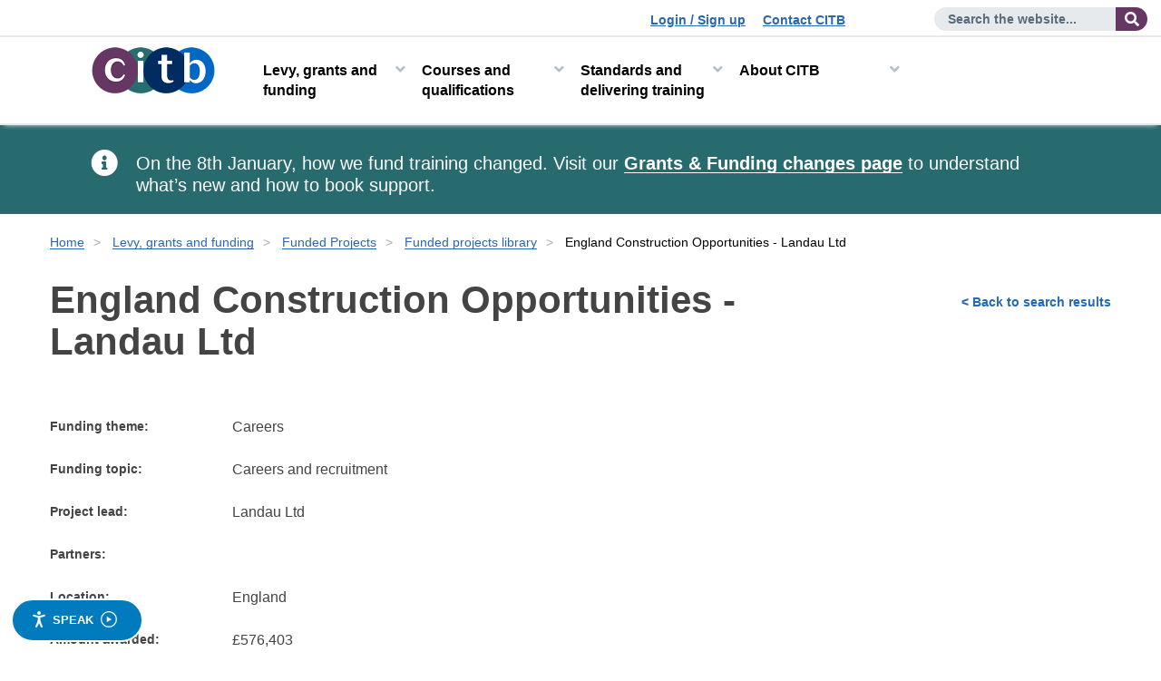

--- FILE ---
content_type: text/html; charset=utf-8
request_url: https://www.citb.co.uk/levy-grants-and-funding/funded-projects/funded-projects-library/england-construction-opportunities-landau-ltd/
body_size: 13801
content:




<!DOCTYPE html>

<html lang="en-us" dir="ltr">

<head>

    <script>
  // Include the following lines to define the gtag() function when
  // calling this code prior to your gtag.js or Tag Manager snippet
  window.dataLayer = window.dataLayer || [];
  function gtag(){dataLayer.push(arguments);}

  // Call the default command before gtag.js or Tag Manager runs to
  // adjust how the tags operate when they run. Modify the defaults
  // per your business requirements and prior consent granted/denied, e.g.:
  gtag('consent', 'default', {
    'ad_storage': 'denied',
    'analytics_storage': 'denied'
  });
</script>
<!-- Google Tag Manager -->
<script>(function(w,d,s,l,i){w[l]=w[l]||[];w[l].push({'gtm.start':
new Date().getTime(),event:'gtm.js'});var f=d.getElementsByTagName(s)[0],
j=d.createElement(s),dl=l!='dataLayer'?'&l='+l:'';j.async=true;j.src=
'https://www.googletagmanager.com/gtm.js?id='+i+dl;f.parentNode.insertBefore(j,f);
})(window,document,'script','dataLayer','GTM-WD33HD7');</script>
<!-- End Google Tag Manager -->

<style>
/*
.body--pageid-2151 .nextButton:before{
content:"We are currently experiencing some technical difficulties with this application form. For any queries regarding applying for a CITB Apprenticeship please contact applicant.queries@citb.co.uk. Please accept our apologies for any inconvenience caused";
max-width: 745px;
display:inline-block;
background:#355a74;
color:#fff;
padding:20px;
font-size:20px;
}
.body--pageid-2151 .btn{display:none}*/
</style>

    <script src="/Templates/themes/bs4-citb/bootstrap/js/jquery-3.5.1.min.js"></script>
    <script src="https://ajax.aspnetcdn.com/ajax/jquery.validate/1.16.0/jquery.validate.min.js"></script>
    <script src="https://ajax.aspnetcdn.com/ajax/mvc/5.2.3/jquery.validate.unobtrusive.min.js"></script>
    <script src="/Templates/themes/bs4-citb/default/javascripts/custom/sol.js"></script>

    



    

<meta charset="UTF-8" />
<meta name="application-name" content="CITB">
<meta http-equiv="X-UA-Compatible" content="ie=edge">
<meta name="viewport" content="width=device-width, initial-scale=1.0" />

    <meta name="description" content="Landau work with the The Marches which is home to Telford, currently the 4th most active area within the UK for new build homes and whilst Telford leads the way, there is a high level of activity in Herefordshire and Shropshire. Housing contractors are keen to develop good working relationships with the local area and are keen to work with training providers/agencies and recruiters to support new entrants and retain staff.  Landau engage with local employers including Balfour Beatty, Connexus Housing, Redrow, Taylor Wimpey, Bovis, Wrekin Housing and Oakwrights.  Landau has already established programmes with The Marches Construction ready partnership and Building Better Opportunities programmes will support new entrants into employment. Individuals will then be supported in the workplace, to sustain employment through a 3, and 6-month period. This will consist of a review with the employer to review the individuals progress and to discuss if any additional training and support has been identified. Landau have developed a 5-stage support framework with interventions for any and every stage of an individuals development.  The ECO funding will allow this support and mentoring to be operated through work coaches and mentors visiting the workplace regularly.  ">
<!-- Twitter Card data -->
<meta name="twitter:url" content="https://www.citb.co.uk/levy-grants-and-funding/funded-projects/funded-projects-library/england-construction-opportunities-landau-ltd/">

<!-- Open Graph data -->
<meta property="og:url" content="https://www.citb.co.uk/levy-grants-and-funding/funded-projects/funded-projects-library/england-construction-opportunities-landau-ltd/">
<meta property="og:type" content="website" />
<!-- Dublin Core -->
<meta name="dc.title" content="England Construction Opportunities - Landau Ltd - CITB">
<!--
<meta name="dc.format" content="text/xhtml" />
<meta name="dc.coverage" content="Worldwide" />
<meta name="dc.language" content="en-GB" />
<meta name="dc.date" content="2022-10-06" />-->
<!-- SEO -->
<title>England Construction Opportunities - Landau Ltd - CITB</title>

<!-- Funnelback -->
<!--<meta name="fbs.language" content="en-GB" />-->
<link rel="canonical" href="https://www.citb.co.uk/levy-grants-and-funding/funded-projects/funded-projects-library/england-construction-opportunities-landau-ltd/" />
    

    


<!--CITBFundingHubDetails-->
    <meta http-equiv="X-UA-Compatible" content="IE=edge" />
    <meta name="viewport" content="width=device-width, initial-scale=1" />
    <link rel="icon" href="https://www.citb.co.uk/favicon.ico" />
    <link rel="stylesheet" href="/templates/themes/bs4-citb/default/css/style.css?ver=cache_bust=1744211579326" media="screen">
    <link rel="stylesheet" href="/templates/themes/bs4-citb/default/dist/social-connect.min.css?ver=cache_bust=1744211579326" media="screen">
    <link rel="stylesheet" href="/templates/themes/bs4-citb/default/dist/social-share--in-template.min.css?ver=cache_bust=1744211579326" media="screen">
    <!--<link href="//maxcdn.bootstrapcdn.com/font-awesome/4.1.0/css/font-awesome.min.css" rel="stylesheet">-->
    <link rel="stylesheet" href="/templates/themes/bs4-citb/font-awesome/fontawesome-free-5.15.1-web/css/all.css">
    <!-- HTML5 Shim and Respond.js IE8 support of HTML5 elements and media queries -->
    <!-- WARNING: Respond.js doesn't work if you view the page via file:// -->
    <!--[if lt IE 9]>
    <script src="https://oss.maxcdn.com/libs/html5shiv/3.7.0/html5shiv.js"></script>
    <script src="https://oss.maxcdn.com/libs/respond.js/1.4.2/respond.min.js"></script>
    <![endif]-->
    <!--Start Visual Website Optimizer Asynchronous Code-->
<script>
     var _prum = [['id', '59b8e9e9c243cf3d07094ef0'],
     ['mark', 'firstbyte', (new Date()).getTime()]];
     (function () {
         var s = document.getElementsByTagName('script')[0]
             , p = document.createElement('script');
         p.async = 'async';
         p.src = '//rum-static.pingdom.net/prum.min.js';
         s.parentNode.insertBefore(p, s);
     })();
</script><script type="application/ld+json">
    {
    "@@context" : "https://schema.org" ,
    "@@type" : "Organization",
    "name" : "CITB",
    "url" : "https://www.citb.co.uk" ,
    "sameAs" : [ "https://www.facebook.com/citb.uk/" ,
    "https://twitter.com/citb_uk/" ,
    "https://www.youtube.com/channel/UC3XKFbroTxdPuterZeO9O0Q" ,
    "https://uk.linkedin.com/company/citb" ,
    "https://www.instagram.com/citb_uk/"]
    }
</script>

    

    <script src="/Templates/Scripts/jquery.easyPaginate.js"></script>

        <link rel="stylesheet" href="/Templates/themes/bs4-citb/default/css/civic-cookie-control.css?ver=cache_bust=1744211579326" media="not all" onload="this.media='all'" />

    
    <link rel="stylesheet" href="/templates/themes/bs4-citb/default/dist/newsletter-sign-up.min.css" media="screen">

</head>
<body class="body--language-en body--pageid-8257 civic-settings--class">

    <!-- Google Tag Manager (noscript) -->
    <noscript>
        <iframe title="Google tag manager" src="https://www.googletagmanager.com/ns.html?id=GTM-WD33HD7"
                height="0" width="0" style="display:none;visibility:hidden"></iframe>
    </noscript>
    <!-- End Google Tag Manager (noscript) -->

    <noscript class="no-java"><span class="no-java__heading">Warning Javascript is turned off</span><span> For the best experience please use a JavaScript enabled browser.</span></noscript>

    
    <div id="facebookPixel">
            <!--Controlled inside civic-->
            <img alt="Facebook Pixel" style="height:0;width:0;display:none" data-cookieconsent="marketing" data-cookie-permission-given="false" src="#" data-src="https://www.facebook.com/tr?id=759900047899603&ev=PageView&noscript=1" />
    </div>
    

    <div class="overlay" style="display:none"></div>

    <!--Styles added to pass Axe (cant check colour contrast of hidden element)-->
    <a class="skip-to-content-link" href="#dvContainer" style="background: #3f3e68;color:#fff">
        Skip to content
    </a>



<header class="site-header">
    <!-- Pre header -->
    <div class="container-fluid pre-header pre-header--hide">
        <!--Utility Links-->
        <div class="utility-links">
            <ul>
                <li>
                    <a id="hypLogin" href="https://www.citb.co.uk/levy-grants-and-funding/citb-levy/how-to-register/sign-up-to-citb-online/">Login / Sign up</a>
                </li>
                <li>
                    <a id="hypContactUs" href="https://www.citb.co.uk/about-citb/contact-citb/">Contact CITB</a>
                </li>
                <li class="language">


                </li>
            </ul>
        </div>
        <!---->
        <!--Search-->
        <div class="form-inline search-form">
            <button type="button" class="search-form__close">
                <span class="sr-only">Close site search</span><span aria-hidden="true">&times;</span>
            </button>
            <div class="form-group">
                <div id="Panel1" class="input-group">
                    <form action="/site-search" method="GET" id="search-form" role="search">
                        <label for="txtSearch" class="sr-only">
                            Enter search term
                            
                        </label>
                        <input name="query" type="text" maxlength="50" id="txtSearch" class="form-control" placeholder="Search the website..." />
                        <div class="input-group-addon">
                            <input type="submit" value="Search the website" class="btn btn-primary hidden" />
                            <button class="btn btn-default">
                                <span class="fa fa-search" aria-hidden="true"></span><span class="sr-only">
                                    Search the website...
                                </span>
                            </button>
                        </div>
                    </form>
                </div>
            </div>
        </div>
    </div>
    <!---->

    


<nav class="navbar" aria-label="Site menu">
    <div class="container-fluid">
        <div class="navbar-header">
            <a class="navbar-brand site-header__logo" href="/">
                <img width="138" height="51" src="/Templates/themes/bs4-citb/default/images/logos/citb_logo.png" alt="CITB: Construction Industry Training Board">
            </a>
            <button type="button" class="navbar-toggle mobile-navigation-toggle collapsed" data-toggle="collapse" data-target="#navbar"
                    aria-expanded="false" aria-controls="navbar">
                <span class="navbar-toggle_label">Menu</span>
                <span class="burger"><span class="sr-only">Menu open and close</span></span>
            </button>
        </div>
        <div class="main-navigation">
            <div id="navbar" class="navbar-collapse collapse">
                <div class="main-navigation_back"><a href="#">Menu</a></div>
                <ul class="nav navbar-nav dropdown-menu-first-level">
                        <li class="dropdown-item">
                                <a href="/levy-grants-and-funding/" id="1198" class="nav-link active dropdown-toggle">Levy, grants and funding</a>
                                    <div class="main-navigation__dropdown-wrapper">
                                        <div class="main-navigation__dropdown-inner">
                                            <ul class="dropdown-menu dropdown-menu-second-level">
                                                    <li>
                                                                <a href="/levy-grants-and-funding/citb-levy/" class="nav-link">CITB Levy</a>
                                                                <ul class="dropdown-menu-third-level">
                                                                        <li class="0"><a href="/levy-grants-and-funding/citb-levy/about-the-citb-levy/" class="nav-link">About the CITB Levy</a></li>
                                                                        <li class="1"><a href="/levy-grants-and-funding/citb-levy/levy-return/" class="nav-link">Levy Return</a></li>
                                                                        <li class="2"><a href="/levy-grants-and-funding/citb-levy/how-to-pay-the-levy/" class="nav-link">How to pay the Levy</a></li>
                                                                                                                                            <li class="dropdown-menu-third-level__more"><a data-toggle="dropdown" role="button" aria-haspopup="true" href="/levy-grants-and-funding/citb-levy/">More CITB Levy</a></li>
                                                                </ul>

                                                    </li>
                                                    <li>
                                                                <a href="/levy-grants-and-funding/grants-and-funding/" class="nav-link">Grants and funding</a>
                                                                <ul class="dropdown-menu-third-level">
                                                                        <li class="0"><a href="/levy-grants-and-funding/grants-and-funding/about-citb-grants-scheme/" class="nav-link">About CITB Grants Scheme</a></li>
                                                                        <li class="1"><a href="/levy-grants-and-funding/grants-and-funding/what-you-can-get-grant-and-funding-for/" class="nav-link">What you can get grant and funding for</a></li>
                                                                        <li class="2"><a href="/levy-grants-and-funding/grants-and-funding/apprenticeship-grants/" class="nav-link">Apprenticeship grants</a></li>
                                                                                                                                            <li class="dropdown-menu-third-level__more"><a data-toggle="dropdown" role="button" aria-haspopup="true" href="/levy-grants-and-funding/grants-and-funding/">More Grants and funding</a></li>
                                                                </ul>

                                                    </li>
                                                    <li>
                                                                <a href="/levy-grants-and-funding/funded-projects/" class="nav-link">Funded Projects</a>
                                                                <ul class="dropdown-menu-third-level">
                                                                        <li class="0"><a href="/levy-grants-and-funding/funded-projects/funded-projects-library/" class="nav-link">Funded projects library</a></li>
                                                                        <li class="1"><a href="/levy-grants-and-funding/funded-projects/current-opportunities/" class="nav-link">Current opportunities</a></li>
                                                                        <li class="2"><a href="/levy-grants-and-funding/funded-projects/live-funded-projects/" class="nav-link">Live funded projects</a></li>
                                                                                                                                    </ul>

                                                    </li>
                                                    <li>
                                                                <a href="/levy-grants-and-funding/industry-consultation-consensus/" class="nav-link">Industry consultation (Consensus)</a>
                                                                <ul class="dropdown-menu-third-level">
                                                                        <li class="0"><a href="/levy-grants-and-funding/industry-consultation-consensus/about-consensus/" class="nav-link">About Consensus</a></li>
                                                                        <li class="1"><a href="/levy-grants-and-funding/industry-consultation-consensus/who-is-consulted/" class="nav-link">Who is consulted?</a></li>
                                                                        <li class="2"><a href="/levy-grants-and-funding/industry-consultation-consensus/levy-proposals-and-consultation/" class="nav-link">Levy Proposals and Consultation</a></li>
                                                                                                                                            <li class="dropdown-menu-third-level__more"><a data-toggle="dropdown" role="button" aria-haspopup="true" href="/levy-grants-and-funding/industry-consultation-consensus/">More Industry consultation (Consensus)</a></li>
                                                                </ul>

                                                    </li>
                                            </ul>
                                                <div class="main-navigation__dropdown-inner--see-all">
                                                    <a href="/levy-grants-and-funding/">Levy, grants and funding</a>
                                                </div>
                                        </div>
                                    </div>


                        </li>
                        <li class="dropdown-item">
                                <a href="/courses-and-qualifications/" id="1184" class="nav-link dropdown-toggle">Courses and qualifications</a>
                                    <div class="main-navigation__dropdown-wrapper">
                                        <div class="main-navigation__dropdown-inner">
                                            <ul class="dropdown-menu dropdown-menu-second-level">
                                                    <li>
                                                                <a href="/courses-and-qualifications/find-a-training-course/" class="nav-link">Find a training course</a>
                                                                <ul class="dropdown-menu-third-level">
                                                                        <li class="0"><a href="/courses-and-qualifications/find-a-training-course/ecourses/" class="nav-link">eCourses</a></li>
                                                                        <li class="1"><a href="/courses-and-qualifications/find-a-training-course/site-safety-plus-courses/" class="nav-link">Site Safety Plus courses</a></li>
                                                                        <li class="2"><a href="/courses-and-qualifications/find-a-training-course/national-construction-college-ncc/" class="nav-link">National Construction College (NCC)</a></li>
                                                                                                                                            <li class="dropdown-menu-third-level__more"><a data-toggle="dropdown" role="button" aria-haspopup="true" href="/courses-and-qualifications/find-a-training-course/">More Find a training course</a></li>
                                                                </ul>

                                                    </li>
                                                    <li>
                                                                <a href="/courses-and-qualifications/check-a-card-training-record/" class="nav-link">Check a card training record</a>
                                                                <ul class="dropdown-menu-third-level">
                                                                        <li class="0"><a href="/courses-and-qualifications/check-a-card-training-record/log-into-the-portal/" class="nav-link">Log into the portal</a></li>
                                                                        <li class="1"><a href="/courses-and-qualifications/check-a-card-training-record/online-card-checker/" class="nav-link">Online Card Checker</a></li>
                                                                        <li class="2"><a href="/courses-and-qualifications/check-a-card-training-record/fraudulent-cards/" class="nav-link">Fraudulent cards</a></li>
                                                                                                                                            <li class="dropdown-menu-third-level__more"><a data-toggle="dropdown" role="button" aria-haspopup="true" href="/courses-and-qualifications/check-a-card-training-record/">More Check a card training record</a></li>
                                                                </ul>

                                                    </li>
                                                    <li>
                                                                <a href="/courses-and-qualifications/apprenticeships/" class="nav-link">Apprenticeships</a>
                                                                <ul class="dropdown-menu-third-level">
                                                                        <li class="0"><a href="/courses-and-qualifications/apprenticeships/take-on-an-apprentice/" class="nav-link">Take on an apprentice</a></li>
                                                                        <li class="1"><a href="/courses-and-qualifications/apprenticeships/become-an-apprentice/" class="nav-link">Become an apprentice</a></li>
                                                                                                                                    </ul>

                                                    </li>
                                                    <li>
                                                                <a href="/courses-and-qualifications/health-safety-and-environment-hse-test-and-cards/" class="nav-link">Health Safety and environment HSE test and cards</a>
                                                                <ul class="dropdown-menu-third-level">
                                                                        <li class="0"><a href="/courses-and-qualifications/health-safety-and-environment-hse-test-and-cards/about-the-health-safety-and-environment-hse-test/" class="nav-link">About the Health Safety and Environment HSE test</a></li>
                                                                        <li class="1"><a href="/courses-and-qualifications/health-safety-and-environment-hse-test-and-cards/book-a-test/" class="nav-link">Book a test</a></li>
                                                                        <li class="2"><a href="/courses-and-qualifications/health-safety-and-environment-hse-test-and-cards/preparing-for-the-test/" class="nav-link">Preparing for the test</a></li>
                                                                                                                                            <li class="dropdown-menu-third-level__more"><a data-toggle="dropdown" role="button" aria-haspopup="true" href="/courses-and-qualifications/health-safety-and-environment-hse-test-and-cards/">More Health Safety and environment HSE test and cards</a></li>
                                                                </ul>

                                                    </li>
                                            </ul>
                                                <div class="main-navigation__dropdown-inner--see-all">
                                                    <a href="/courses-and-qualifications/">Courses and qualifications</a>
                                                </div>
                                        </div>
                                    </div>


                        </li>
                        <li class="dropdown-item">
                                <a href="/standards-and-delivering-training/" id="1186" class="nav-link dropdown-toggle">Standards and delivering training</a>
                                    <div class="main-navigation__dropdown-wrapper">
                                        <div class="main-navigation__dropdown-inner">
                                            <ul class="dropdown-menu dropdown-menu-second-level">
                                                    <li>
                                                                <a href="/standards-and-delivering-training/the-training-provider-network/" class="nav-link">The Training Provider Network</a>
                                                                <ul class="dropdown-menu-third-level">
                                                                        <li class="0"><a href="/standards-and-delivering-training/the-training-provider-network/what-is-the-training-provider-network/" class="nav-link">What is the Training Provider Network?</a></li>
                                                                        <li class="1"><a href="/standards-and-delivering-training/the-training-provider-network/how-to-become-a-tpn-member/" class="nav-link">How to become a TPN member</a></li>
                                                                        <li class="2"><a href="/standards-and-delivering-training/the-training-provider-network/short-duration-training-support/" class="nav-link">Short duration training support</a></li>
                                                                                                                                            <li class="dropdown-menu-third-level__more"><a data-toggle="dropdown" role="button" aria-haspopup="true" href="/standards-and-delivering-training/the-training-provider-network/">More The Training Provider Network</a></li>
                                                                </ul>

                                                    </li>
                                                    <li>
                                                                <a href="/standards-and-delivering-training/training-standards/" class="nav-link">Training standards</a>
                                                                <ul class="dropdown-menu-third-level">
                                                                        <li class="0"><a href="/standards-and-delivering-training/training-standards/short-duration-training-standards-search/" class="nav-link">Short duration training standards search</a></li>
                                                                        <li class="1"><a href="/standards-and-delivering-training/training-standards/about-developing-standards-and-qualifications/" class="nav-link">About developing standards and qualifications</a></li>
                                                                        <li class="2"><a href="/standards-and-delivering-training/training-standards/national-occupational-standards-nos/" class="nav-link">National Occupational Standards (NOS)</a></li>
                                                                                                                                            <li class="dropdown-menu-third-level__more"><a data-toggle="dropdown" role="button" aria-haspopup="true" href="/standards-and-delivering-training/training-standards/">More Training standards</a></li>
                                                                </ul>

                                                    </li>
                                                    <li>
                                                                <a href="/standards-and-delivering-training/site-safety-plus-ssp/" class="nav-link">Site Safety Plus SSP</a>
                                                                <ul class="dropdown-menu-third-level">
                                                                        <li class="0"><a href="/standards-and-delivering-training/site-safety-plus-ssp/courses-available/" class="nav-link">Courses available</a></li>
                                                                        <li class="1"><a href="/standards-and-delivering-training/site-safety-plus-ssp/how-to-become-a-site-safety-plus-ssp-centre/" class="nav-link">How to become a Site Safety Plus (SSP) centre</a></li>
                                                                        <li class="2"><a href="/standards-and-delivering-training/site-safety-plus-ssp/scheme-rules/" class="nav-link">Scheme rules</a></li>
                                                                                                                                            <li class="dropdown-menu-third-level__more"><a data-toggle="dropdown" role="button" aria-haspopup="true" href="/standards-and-delivering-training/site-safety-plus-ssp/">More Site Safety Plus SSP</a></li>
                                                                </ul>

                                                    </li>
                                                    <li>
                                                                <a href="/standards-and-delivering-training/training-groups/" class="nav-link">Training Groups</a>
                                                                <ul class="dropdown-menu-third-level">
                                                                        <li class="0"><a href="/standards-and-delivering-training/training-groups/about-training-groups/" class="nav-link">About Training Groups</a></li>
                                                                        <li class="1"><a href="/standards-and-delivering-training/training-groups/find-a-training-group/" class="nav-link">Find a Training Group</a></li>
                                                                        <li class="2"><a href="/standards-and-delivering-training/training-groups/find-a-training-group-by-speciality-or-trade/" class="nav-link">Find a Training Group by speciality or trade</a></li>
                                                                                                                                            <li class="dropdown-menu-third-level__more"><a data-toggle="dropdown" role="button" aria-haspopup="true" href="/standards-and-delivering-training/training-groups/">More Training Groups</a></li>
                                                                </ul>

                                                    </li>
                                                    <li>
                                                                <a href="/standards-and-delivering-training/national-specialist-accredited-centre-nsac/" class="nav-link">National Specialist Accredited Centre (NSAC)</a>
                                                                <ul class="dropdown-menu-third-level">
                                                                        <li class="0"><a href="/standards-and-delivering-training/national-specialist-accredited-centre-nsac/nsac-support-for-specialist-trade-operatives/" class="nav-link">NSAC support for specialist trade operatives</a></li>
                                                                        <li class="1"><a href="/standards-and-delivering-training/national-specialist-accredited-centre-nsac/specialist-applied-skills-programmes/" class="nav-link">Specialist applied skills programmes</a></li>
                                                                        <li class="2"><a href="/standards-and-delivering-training/national-specialist-accredited-centre-nsac/guidance-for-registering-onto-a-sap/" class="nav-link">Guidance for registering onto a SAP</a></li>
                                                                                                                                            <li class="dropdown-menu-third-level__more"><a data-toggle="dropdown" role="button" aria-haspopup="true" href="/standards-and-delivering-training/national-specialist-accredited-centre-nsac/">More National Specialist Accredited Centre (NSAC)</a></li>
                                                                </ul>

                                                    </li>
                                                    <li>
                                                                <a href="/standards-and-delivering-training/health-and-safety-publications-and-support-materials/" class="nav-link">Health and safety publications and support materials</a>
                                                                <ul class="dropdown-menu-third-level">
                                                                        <li class="0"><a href="/standards-and-delivering-training/health-and-safety-publications-and-support-materials/ge700-companion-content/" class="nav-link">GE700 companion content</a></li>
                                                                        <li class="1"><a href="/standards-and-delivering-training/health-and-safety-publications-and-support-materials/ge706-companion-content/" class="nav-link">GE706 companion content</a></li>
                                                                        <li class="2"><a href="/standards-and-delivering-training/health-and-safety-publications-and-support-materials/gt700-companion-content/" class="nav-link">GT700 companion content</a></li>
                                                                                                                                            <li class="dropdown-menu-third-level__more"><a data-toggle="dropdown" role="button" aria-haspopup="true" href="/standards-and-delivering-training/health-and-safety-publications-and-support-materials/">More Health and safety publications and support materials</a></li>
                                                                </ul>

                                                    </li>
                                                    <li>
                                                                <a href="/standards-and-delivering-training/recognised-organisations/" class="nav-link">Recognised Organisations</a>
                                                                <ul class="dropdown-menu-third-level">
                                                                        <li class="0"><a href="/standards-and-delivering-training/recognised-organisations/do-you-provide-accredited-training-standards/" class="nav-link">Do you provide accredited training standards?</a></li>
                                                                        <li class="1"><a href="/standards-and-delivering-training/recognised-organisations/how-you-benefit-as-a-citb-recognised-organisation/" class="nav-link">How you benefit as a CITB Recognised Organisation</a></li>
                                                                        <li class="2"><a href="/standards-and-delivering-training/recognised-organisations/sign-up-as-a-citb-recognised-organisation/" class="nav-link">Sign up as a CITB Recognised Organisation</a></li>
                                                                                                                                    </ul>

                                                    </li>
                                                    <li>
                                                                <a href="/standards-and-delivering-training/fairness-inclusion-and-respect/" class="nav-link">Fairness, Inclusion and Respect</a>

                                                    </li>
                                            </ul>
                                                <div class="main-navigation__dropdown-inner--see-all">
                                                    <a href="/standards-and-delivering-training/">Standards and delivering training</a>
                                                </div>
                                        </div>
                                    </div>


                        </li>
                        <li class="dropdown-item">
                                <a href="/about-citb/" id="1195" class="nav-link dropdown-toggle">About CITB</a>
                                    <div class="main-navigation__dropdown-wrapper">
                                        <div class="main-navigation__dropdown-inner">
                                            <ul class="dropdown-menu dropdown-menu-second-level">
                                                    <li>
                                                                <a href="/about-citb/what-we-do/" class="nav-link">What we do</a>
                                                                <ul class="dropdown-menu-third-level">
                                                                        <li class="0"><a href="/about-citb/what-we-do/our-role/" class="nav-link">Our role</a></li>
                                                                        <li class="1"><a href="/about-citb/what-we-do/plans-and-performance/" class="nav-link">Plans and performance</a></li>
                                                                        <li class="2"><a href="/about-citb/what-we-do/citb-in-your-local-area/" class="nav-link">CITB in your local area</a></li>
                                                                                                                                            <li class="dropdown-menu-third-level__more"><a data-toggle="dropdown" role="button" aria-haspopup="true" href="/about-citb/what-we-do/">More What we do</a></li>
                                                                </ul>

                                                    </li>
                                                    <li>
                                                                <a href="/about-citb/people-and-governance/" class="nav-link">People and governance</a>
                                                                <ul class="dropdown-menu-third-level">
                                                                        <li class="0"><a href="/about-citb/people-and-governance/board-and-committees/" class="nav-link">Board and Committees</a></li>
                                                                        <li class="1"><a href="/about-citb/people-and-governance/our-councils/" class="nav-link">Our Councils</a></li>
                                                                        <li class="2"><a href="/about-citb/people-and-governance/management-team/" class="nav-link">Management Team</a></li>
                                                                                                                                            <li class="dropdown-menu-third-level__more"><a data-toggle="dropdown" role="button" aria-haspopup="true" href="/about-citb/people-and-governance/">More People and governance</a></li>
                                                                </ul>

                                                    </li>
                                                    <li>
                                                                <a href="/about-citb/construction-industry-research-reports/" class="nav-link">Construction industry research reports</a>
                                                                <ul class="dropdown-menu-third-level">
                                                                        <li class="0"><a href="/about-citb/construction-industry-research-reports/search-our-construction-industry-research-reports/" class="nav-link">Search our construction industry research reports</a></li>
                                                                        <li class="1"><a href="/about-citb/construction-industry-research-reports/our-methodology-and-service/" class="nav-link">Our methodology and service</a></li>
                                                                        <li class="2"><a href="/about-citb/construction-industry-research-reports/using-our-research/" class="nav-link">Using our research</a></li>
                                                                                                                                            <li class="dropdown-menu-third-level__more"><a data-toggle="dropdown" role="button" aria-haspopup="true" href="/about-citb/construction-industry-research-reports/">More Construction industry research reports</a></li>
                                                                </ul>

                                                    </li>
                                                    <li>
                                                                <a href="/about-citb/partnerships-and-initiatives/" class="nav-link">Partnerships and initiatives</a>
                                                                <ul class="dropdown-menu-third-level">
                                                                        <li class="0"><a href="/about-citb/partnerships-and-initiatives/asbestos/" class="nav-link">Asbestos</a></li>
                                                                        <li class="1"><a href="/about-citb/partnerships-and-initiatives/who-we-work-with/" class="nav-link">Who we work with</a></li>
                                                                        <li class="2"><a href="/about-citb/partnerships-and-initiatives/construction-design-and-management-regulations-2015/" class="nav-link">Construction design and management regulations 2015</a></li>
                                                                                                                                            <li class="dropdown-menu-third-level__more"><a data-toggle="dropdown" role="button" aria-haspopup="true" href="/about-citb/partnerships-and-initiatives/">More Partnerships and initiatives</a></li>
                                                                </ul>

                                                    </li>
                                                    <li>
                                                                <a href="/about-citb/contact-citb/" class="nav-link">Contact CITB</a>
                                                                <ul class="dropdown-menu-third-level">
                                                                        <li class="0"><a href="/about-citb/contact-citb/contact-us-form/" class="nav-link">Contact us form</a></li>
                                                                        <li class="1"><a href="/about-citb/contact-citb/stay-up-to-date-with-citb/" class="nav-link">Stay up to date with CITB</a></li>
                                                                        <li class="2"><a href="/about-citb/contact-citb/set-up-an-account-for-hse-test-group-bookings/" class="nav-link">Set up an account for HSE test group bookings</a></li>
                                                                                                                                            <li class="dropdown-menu-third-level__more"><a data-toggle="dropdown" role="button" aria-haspopup="true" href="/about-citb/contact-citb/">More Contact CITB</a></li>
                                                                </ul>

                                                    </li>
                                                    <li>
                                                                <a href="/about-citb/jobs-at-citb/" class="nav-link">Jobs at CITB</a>
                                                                <ul class="dropdown-menu-third-level">
                                                                        <li class="0"><a href="/about-citb/jobs-at-citb/what-we-do/" class="nav-link">What we do</a></li>
                                                                        <li class="1"><a href="/about-citb/jobs-at-citb/locations/" class="nav-link">Locations</a></li>
                                                                        <li class="2"><a href="/about-citb/jobs-at-citb/working-for-us/" class="nav-link">Working for us</a></li>
                                                                                                                                            <li class="dropdown-menu-third-level__more"><a data-toggle="dropdown" role="button" aria-haspopup="true" href="/about-citb/jobs-at-citb/">More Jobs at CITB</a></li>
                                                                </ul>

                                                    </li>
                                                    <li>
                                                                <a href="/about-citb/news-events-and-blogs/" class="nav-link">News, events and blogs</a>
                                                                <ul class="dropdown-menu-third-level">
                                                                        <li class="0"><a href="/about-citb/news-events-and-blogs/search/" class="nav-link">Search</a></li>
                                                                        <li class="1"><a href="/about-citb/news-events-and-blogs/citb-chief-executive-sarah-beale-to-leave-next-year/" class="nav-link">CITB Chief Executive Sarah Beale to leave next year</a></li>
                                                                        <li class="2"><a href="/about-citb/news-events-and-blogs/construction-employers-of-wales-citb-needs-your-help/" class="nav-link">Construction employers of Wales - CITB needs your help</a></li>
                                                                                                                                            <li class="dropdown-menu-third-level__more"><a data-toggle="dropdown" role="button" aria-haspopup="true" href="/about-citb/news-events-and-blogs/">More News, events and blogs</a></li>
                                                                </ul>

                                                    </li>
                                                    <li>
                                                                <a href="/about-citb/suppliers/" class="nav-link">Suppliers</a>
                                                                <ul class="dropdown-menu-third-level">
                                                                        <li class="0"><a href="/about-citb/suppliers/tendering-and-procurement/" class="nav-link">Tendering and procurement</a></li>
                                                                        <li class="1"><a href="/about-citb/suppliers/advertised-current-frameworks/" class="nav-link">Advertised current frameworks</a></li>
                                                                        <li class="2"><a href="/about-citb/suppliers/procurement-opportunities/" class="nav-link">Procurement opportunities</a></li>
                                                                                                                                    </ul>

                                                    </li>
                                            </ul>
                                                <div class="main-navigation__dropdown-inner--see-all">
                                                    <a href="/about-citb/">About CITB</a>
                                                </div>
                                        </div>
                                    </div>


                        </li>
                </ul>
            </div>

        </div>
    </div>
</nav>



</header>


    <div class="alert global-alert global-alert--brand-green" role="alert">
        <div class="global-alert__icon"><i class="fa fa-info-circle" aria-hidden="true"></i></div>
        <div class="global-alert__content">
            <p>On the 8th January, how we fund training changed. Visit our <a href="/levy-grants-and-funding/grants-and-funding/funding-changes-information/" title="Funding Changes Information">Grants &amp; Funding changes page</a> to understand what’s new and how to book support.</p>
        </div>
    </div>

<main>
    
    <div id="__ba_launchpad"></div>
    <div class="container" id="dvContainer">

    <div id="dvCrumbs" class="breadcrumbs">
        <span class="sr-only">
            You are here:
        </span>
            <ol id="breadcrumb">
                        <li class="breadcrumb"><a href="https://www.citb.co.uk/">Home</a></li>
                        <li class="breadcrumb"><a href="https://www.citb.co.uk/levy-grants-and-funding/">Levy, grants and funding</a></li>
                        <li class="breadcrumb"><a href="https://www.citb.co.uk/levy-grants-and-funding/funded-projects/">Funded Projects</a></li>
                        <li class="breadcrumb"><a href="https://www.citb.co.uk/levy-grants-and-funding/funded-projects/funded-projects-library/">Funded projects library</a></li>
                        <li class="current">England Construction Opportunities - Landau Ltd</li>
            </ol>
                <ul class="back">
                    <li class="breadcrumb"><a href="https://www.citb.co.uk/levy-grants-and-funding/funded-projects/funded-projects-library/">Funded projects library</a></li>
                </ul>
    </div>

        

<div class="purple-zone fundedhub-node funding-hub-details-page">
    <div class="row">
        <div class="col-md-12">
            <div class="row">
                <div class="col-md-4 right order-sm-2">
                    <div class="topback"><strong><a href="https://www.citb.co.uk/levy-grants-and-funding/funded-projects/funded-projects-library/funded-project-results/" title="Back to search results">&lt; Back to search results</a></strong></div>
                </div>
                <div class="col-md-8 left order-sm-1">
                    <h1>
                        England Construction Opportunities - Landau Ltd
                    </h1>
                </div>
            </div>
        </div>
        <div class="col-md-4 right order-sm-2">

            
    <div >


                    <div >
                    </div>
     </div>



        </div>
        <div class="col-md-8 left order-sm-1">


            <div id="fdlMainContent" class="box news-events purple-zone fundedhub-node-contentarea">
                <div class="form-group" id="divTheme" >
                    <label class="col-sm-3 control-label">
                        Funding theme:
                    </label>
                    <div class="col-sm-9">
                        <p class="form-control-static">
                            Careers
                        </p>
                    </div>
                </div>
                <div class="form-group" id="divTopic" >
                    <label class="col-sm-3 control-label">
                        Funding topic:
                    </label>
                    <div class="col-sm-9">
                        <p class="form-control-static">

                            Careers and recruitment
                        </p>
                    </div>
                </div>
                <div class="form-group" id="divProject" >
                    <label class="col-sm-3 control-label">
                        Project lead:
                    </label>
                    <div class="col-sm-9">
                        <p class="form-control-static">
                            Landau Ltd
                        </p>
                    </div>
                </div>
                <div class="form-group" id="divPartner" >
                    <label class="col-sm-3 control-label">
                        Partners:
                    </label>
                    <div class="col-sm-9">
                        <p class="form-control-static">
                            
                        </p>
                    </div>
                </div>
                <div class="form-group" id="divLocation" >
                    <label class="col-sm-3 control-label">
                        Location:
                    </label>
                    <div class="col-sm-9">
                        <p class="form-control-static">
                            England
                        </p>
                    </div>
                </div>
                <div class="form-group" id="divInvest" >
                    <label class="col-sm-3 control-label">
                        Amount awarded:
                    </label>
                    <div class="col-sm-9">
                        <p class="form-control-static">
                            &#163;576,403
                        </p>
                    </div>
                </div>
                <div class="form-group" id="divYear" >
                    <label class="col-sm-3 control-label">
                        Year:
                    </label>
                    <div class="col-sm-9">
                        <p class="form-control-static">
                            2022
                        </p>
                    </div>
                </div>
                <div class="form-group" id="divSector" >
                    <label class="col-sm-3 control-label">
                        Sector:
                    </label>
                    <div class="col-sm-9">
                        <p class="form-control-static">


                            Commercial, Housing, Infrastructure, Specialist
                        </p>
                    </div>
                </div>
                <div class="form-group" id="divSummary" >
                    <label class="col-sm-3 control-label">
                        Project summary:
                    </label>
                    <div class="col-sm-9">
                        <div class="text-block">
                            <p>Landau work with the The Marches which is home to Telford, currently the 4th most active area within the UK for new build homes and whilst Telford leads the way, there is a high level of activity in Herefordshire and Shropshire. Housing contractors are keen to develop good working relationships with the local area and are keen to work with training providers/agencies and recruiters to support new entrants and retain staff. Landau engage with local employers including Balfour Beatty, Connexus Housing, Redrow, Taylor Wimpey, Bovis, Wrekin Housing and Oakwrights. Landau has already established programmes with The Marches Construction ready partnership and Building Better Opportunities programmes will support new entrants into employment. Individuals will then be supported in the workplace, to sustain employment through a 3, and 6-month period. This will consist of a review with the employer to review the individuals progress and to discuss if any additional training and support has been identified. Landau have developed a 5-stage support framework with interventions for any and every stage of an individuals development. The ECO funding will allow this support and mentoring to be operated through work coaches and mentors visiting the workplace regularly.</p>
                        </div>
                    </div>
                </div>
                <div class="form-group" id="divExpected" >
                    <label class="col-sm-3 control-label">
                        Expected output:
                    </label>
                    <div class="col-sm-9">
                        <div class="text-block">
                            
                        </div>
                    </div>
                </div>
                <div class="form-group" id="divStartDate" >
                    <label class="col-sm-3 control-label">
                        Start Date:
                    </label>
                    <div class="col-sm-9">
                        <p class="form-control-static">
                            01 Sep 2022
                        </p>
                    </div>
                </div>
                <div class="form-group" id="divEndDate" >
                    <label class="col-sm-3 control-label">
                        Planned end date:
                    </label>
                    <div class="col-sm-9">
                        <p class="form-control-static">
                            01 Sep 2026
                        </p>
                    </div>
                </div>
            </div>

            





        </div>

    </div>
    <div class="row">
        <div class="col-md-8">
            <!-- End Related Reports -->
            


            <div class="row clearfix ">
            </div>



        </div>
    </div>
</div>
        <a id="scrollUp" href="#" title="Return to top"><span class="sr-only">Return to top</span></a>
    </div>
</main>







<footer class="site-footer site-footer--language-en" aria-label="Site footer">
    <div class="container">
        <div class="row">
            <div class="col-md-4">
                <div class="company-information">
                    <a class="company-information__citb-logo-link" href="/">
                        
                        <img width="152" height="57" src="/Templates/themes/bs4-citb/default/images/logos/citb_logo.png" alt="CITB: Construction Industry Training Board">
                    </a>
                    <div class="company-information__address">
                        <p>
                            4 Cyrus Way, Cygnet Park, Hampton, Peterborough, PE7 8HP
                        </p>
                        <p>
                            Registered in England and Wales Charity No 264289 and in Scotland Charity No SC044875
                        </p>
                    </div>
                </div>
            </div>
            <div class="col-md-2">
                <div class="company-information">
                    <a class="company-information__gocon-logo-link" href="//www.goconstruct.org/">
                        <img width="170" src="/media/0jwbmxoq/go-construct-on-light-en.png" alt="in support of careers in the construction sector">
                    </a>
                    <p class="company-information__address">
                        in support of careers in the construction sector
                    </p>
                </div>
            </div>
            <div class="col-md-4">
                <div class="site-footer-utilites">
                        <ul>
                                <li>
                                    <a href="/utility-links/accessibility/">Accessibility</a>
                                </li>
                                <li>
                                    <a href="/about-citb/contact-citb/">Contact CITB</a>
                                </li>
                                <li>
                                    <a href="/about-citb/people-and-governance/freedom-of-information/">FOI requests</a>
                                </li>
                                <li>
                                    <a href="/about-citb/news-events-and-blogs/">News, events and blogs</a>
                                </li>
                                <li>
                                    <a href="/utility-links/site-map/">Site map</a>
                                </li>
                        </ul>
                                            <ul>
                                <li>
                                    <a href="/about-citb/what-we-do/citb-policies/modern-slavery-statement/">Modern slavery statement</a>
                                </li>
                                <li>
                                    <a href="/utility-links/privacy-policy-cookies/">Privacy policy</a>
                                </li>
                                <li>
                                    <a href="/utility-links/terms-and-conditions/">Terms and Conditions</a>
                                </li>
                                <li>
                                    <a href="/utility-links/privacy-policy-cookies/cookies-policy/">Cookies policy</a>
                                </li>
                                                                <li><a class="js-manage-cookies" href="#">Cookie settings</a></li>
                        </ul>

                </div>
            </div>
            <div class="col-md-2">
                <div class="also-on-citb">
                    <div class="also-on-citb_h2">
                        Also on CITB
                        :
                    </div>
                        <ul>
                                <li>
                                    <a href="/about-citb/jobs-at-citb/">Jobs at CITB</a>
                                </li>
                                <li>
                                    <a href="https://shop.citb.co.uk/">CITB Shop</a>
                                </li>

                        </ul>
                </div>
            </div>

        </div>  
        <div class="row">

            <div class="col-xl-8 text-right order-xl-2">
                    <div class="social-connect">
                        <h2>
                            Connect with CITB
                        </h2>
                        <ul>
                                <li class="facebook">
                                    <a href="https://www.facebook.com/citb.uk/" target="_blank" rel="noopener">
                                        <span class="fab fa-facebook-f"></span><span class="sr-only">Facebook</span>
                                    </a>
                                </li>
                                                            <li class="twitter-x">
                                    <a href="https://x.com/CITB_UK" target="_blank" rel="noopener">
                                        <span class="icon--twitter-x"></span><span class="sr-only">X</span>
                                    </a>
                                </li>
                                                            <li class="linkedin">
                                    <a href="https://www.linkedin.com/company/citb" target="_blank" rel="noopener">
                                        <span class="fab fa-linkedin-in"></span><span class="sr-only">LinkedIn</span>
                                    </a>
                                </li>
                                                            <li class="youtube">
                                    <a href="https://www.youtube.com/channel/UC3XKFbroTxdPuterZeO9O0Q" target="_blank" rel="noopener">
                                        <span class="fab fa-youtube"></span><span class="sr-only">Youtube</span>
                                    </a>
                                </li>
                                                            <li class="instagram">
                                    <a href="https://www.instagram.com/citb_uk/?hl=en" target="_blank" rel="noopener">
                                        <span class="fab fa-instagram"></span><span class="sr-only">Instagram</span>
                                    </a>
                                </li>
                        </ul>
                    </div>

            <div class="footer-logos">
                <div class="footer-logos__bitc">
                    <img height="63" alt="BITC - The Prince's Responsible Business Network" src="/Templates/themes/bs4-citb/default/images/logos/footer/bitc_colour.png">
                </div>
                <div class="footer-logos__plain-english-logo plain-english-logo">
                    <img height="63" alt="Website approved by Plain English Campaign" src="/Templates/themes/bs4-citb/default/images/logos/footer/plain_eng.png">
                </div>
                
                
            </div>
            </div>

            <div class="col-xl-4 order-xl-1" style="padding-right:0">
                <p class="company-information__copywrite">
                    © The Construction Industry Training Board 2025, known as CITB.
                </p>
            </div>

        </div>
    </div>
</footer>

    <script src="/Templates/themes/bs4-citb/bootstrap/js/popper.min.js"></script>
    <script src="/Templates/themes/bs4-citb/bootstrap/js/bootstrap.min.js"></script>

    
    
    <script src="/Templates/themes/bs4-citb/default/javascripts/custom/navigation/desktop/navigation.js"></script>
    

    
    <script src="/Templates/themes/bs4-citb/default/javascripts/custom/navigation/mobile/navigation.js"></script>
    <script src="/Templates/themes/bs4-citb/default/javascripts/custom/navigation/mobile/nav-toggle.js"></script>
    

    <script src="/Templates/themes/bs4-citb/default/javascripts/custom/search-expand.js"></script>
    <script src="/Templates/themes/bs4-citb/default/javascripts/dist/general-min.js"></script>
    <script async src="/Templates/themes/bs4-citb/default/javascripts/custom/table-responsive.js"></script>
    <script async src="/Templates/themes/bs4-citb/default/javascripts/custom/document-icons.js"></script>

    <script src="/Templates/themes/bs4-citb/default/dist/social-share-in-template.min.js"></script>
    <script src="/Templates/themes/bs4-citb/default/javascripts/custom/levy-focus-consensus.js"></script>

    <cSkills2:MasterCustomCode ID="MasterCustomCode" />
    
        <script src="https://cc.cdn.civiccomputing.com/9/cookieControl-9.x.min.js"></script>
            <script src="/Templates/themes/bs4-citb/default/dist/civic-en.min.js?ver=cache_bust=1744211579326"></script>

    <div id="render-scripts">
        


    </div>

    


        <script src="https://www.browsealoud.com/plus/scripts/3.1.0/ba.js" crossorigin="anonymous" integrity="sha256-VCrJcQdV3IbbIVjmUyF7DnCqBbWD1BcZ/1sda2KWeFc= sha384-k2OQFn+wNFrKjU9HiaHAcHlEvLbfsVfvOnpmKBGWVBrpmGaIleDNHnnCJO4z2Y2H sha512-gxDfysgvGhVPSHDTieJ/8AlcIEjFbF3MdUgZZL2M5GXXDdIXCcX0CpH7Dh6jsHLOLOjRzTFdXASWZtxO+eMgyQ=="></script>
    
</body>

</html>


--- FILE ---
content_type: application/x-javascript
request_url: https://www.citb.co.uk/Templates/themes/bs4-citb/default/javascripts/custom/navigation/mobile/nav-toggle.js
body_size: 690
content:
//Replicate the first child on mobile.
(function (jQuery) {
    if ($(window).width() < 1200) {
        $('.navbar-toggle').on('click', function () {
            jQuery('.navbar-nav').removeClass('parent-open');
            jQuery('.navbar-nav li').removeClass('open');
            //Remove dark bg
            jQuery('body').removeClass('dropdown-on');
        });
        /* Dont think replication of first level is needed, due to back button 20/07/21
        var replicateFirstLevel = function () {
            jQuery("#navbar ul > .dropdown-item").each(function () {
                var $expanded = jQuery(this);
                var $link = $expanded.find("> a");
                var $sub = $expanded.find(".main-navigation__dropdown-wrapper > ul").first();
                $sub.prepend("<li class='replicated-first-level'><a href='" + jQuery($link[0]).attr("href") + "'>" + "All " + jQuery($link[0]).text() + "</a></li>");
                $link.click(function (e) {
                    if (window.matchMedia("(max-width: 1200px)").matches) {
                        e.preventDefault();
                        $expanded.toggleClass("active")
                    }
                })
            })
        };
        replicateFirstLevel()
        */
    }
})(jQuery)

--- FILE ---
content_type: application/x-javascript
request_url: https://www.citb.co.uk/Templates/themes/bs4-citb/default/javascripts/custom/search-expand.js
body_size: 807
content:
jQuery(document).ready(function () {
    jQuery('.search-form .btn').on('click', function (event) {
        if (jQuery(window).width() < 767) {
            if (jQuery(".search-form").hasClass("search-form--expanded")) {
            }
            else {
                event.preventDefault();
                jQuery('.search-form').toggleClass("search-form--expanded")
            }
        }
        else {
        }
    });
    jQuery('.search-form .search-form__close').on('click', function () {
        jQuery('.search-form').toggleClass("search-form--expanded")
    })

    //Catch the menu when leave, close (for both mobile and desktop)
    $(".site-header__logo").focus(function () {

        jQuery('.search-form').removeClass("search-form--expanded");
    });
})

--- FILE ---
content_type: application/x-javascript
request_url: https://www.citb.co.uk/Templates/themes/bs4-citb/default/javascripts/custom/table-responsive.js
body_size: 585
content:
(function ($) {
    $(".container").find("table").wrap("<div class='table-responsive'/>")
})(jQuery);